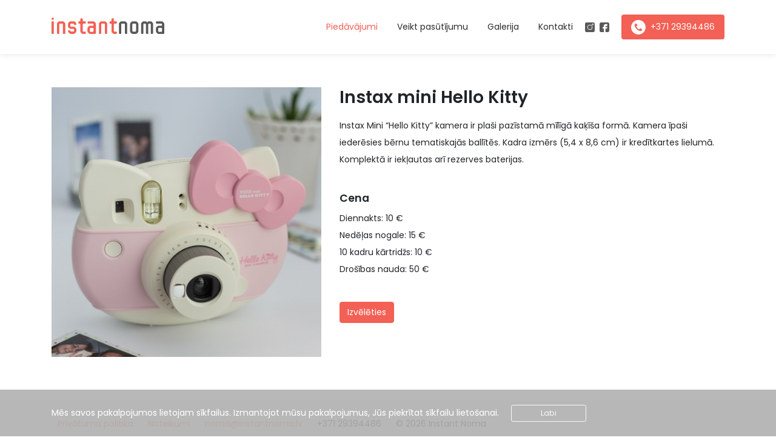

--- FILE ---
content_type: text/html; charset=UTF-8
request_url: https://instantnoma.lv/piedavajumi/instax-mini/instax-mini-hello-kitty/72/
body_size: 5150
content:
<!DOCTYPE html>
<html lang="lv">
<head>
	<!-- Required meta tags -->
	<meta charset="utf-8" />
	<meta name="title" content="Instax un Polaroid momentfoto kameru noma">
	<meta name="description" content="Polaroid un Instax kameru noma kāzām, ballītēm un citiem svētkiem. Rezervē jau tagad: noma@instantnoma.lv, +371 29394486.">
	<meta name="keywords" content="momentfoto, instax, polaroid, foto, kāzas, dzimšanas diena, nomāt, izīrēt, īre, kadri, papīrīši, piederumi, albumi, instantphoto, camera">	
	<!-- Open Graph / Facebook -->
	<meta property="og:type" content="website">
	<meta property="og:url" content="https://instantnoma.lv/">
	<meta property="og:title" content="Instax un Polaroid momentfoto kameru noma">
	<meta property="og:description" content="Nomai pieejams plašs klāsts ar Instax un Polaroid kamerām, kā arī ir iespējams iegādāties momentfoto kadrus un aksesuārus. Momentfoto kamera būs lielisks papildinājums jebkuriem svētkiem.">
	<meta property="og:image" content="https://instantnoma.lv/assets/img/instantnoma.png">

	<!-- Twitter -->
	<meta property="twitter:card" content="summary_large_image">
	<meta property="twitter:url" content="https://instantnoma.lv/">
	<meta property="twitter:title" content="Instax un Polaroid momentfoto kameru noma">
	<meta property="twitter:description" content="Nomai pieejams plašs klāsts ar Instax un Polaroid kamerām, kā arī ir iespējams iegādāties momentfoto kadrus un aksesuārus. Momentfoto kamera būs lielisks papildinājums jebkuriem svētkiem.">
	<meta property="twitter:image" content="https://instantnoma.lv/assets/img/instantnoma.png">  
	
	<meta name="viewport" content="width=device-width, initial-scale=1, shrink-to-fit=no" />
	<link rel="apple-touch-icon" sizes="180x180" href="https://instantnoma.lv/assets/img/fav/apple-touch-icon.png">
	<link rel="icon" type="image/png" sizes="32x32" href="https://instantnoma.lv/assets/img/fav/favicon-32x32.png">
	<link rel="icon" type="image/png" sizes="16x16" href="https://instantnoma.lv/assets/img/fav/favicon-16x16.png">
	<link rel="manifest" href="https://instantnoma.lv/assets/img/fav/site.webmanifest">
	<link rel="mask-icon" href="https://instantnoma.lv/assets/img/fav/safari-pinned-tab.svg" color="#5bbad5">
	<meta name="msapplication-TileColor" content="#ffffff">
	<meta name="theme-color" content="#ffffff">	
    <title>Instax kameru noma - Piedāvājumi</title>
	<!-- Bootstrap CSS -->
	<link rel="stylesheet" href="https://instantnoma.lv/assets/css/pace.css" />
	<link href="https://fonts.googleapis.com/css?family=Poppins:400,600&amp;subset=latin-ext" rel="stylesheet">
	<link rel="stylesheet" href="https://instantnoma.lv/assets/css/bootstrap.min.css" />
	<link rel="stylesheet" href="https://instantnoma.lv/assets/css/style.css" />

	<script src="https://instantnoma.lv/assets/js/pace.min.js"></script>

	<script>
		Pace.on("done", function () {
			new WOW().init();
			$("div.paceDiv").fadeOut();
		});

		document.addEventListener("DOMContentLoaded", function () {
			let node = document.querySelector('.preload-transitions');
			node.classList.remove('preload-transitions');
		});
	</script>
	<!-- Google tag (gtag.js) -->
	<script async src="https://www.googletagmanager.com/gtag/js?id=G-P734LGVTRD"></script>
	<script>
	  window.dataLayer = window.dataLayer || [];
	  function gtag(){dataLayer.push(arguments);}
	  gtag('js', new Date());
	
	  gtag('config', 'G-P734LGVTRD');
	</script>
    <link rel="stylesheet" href="https://instantnoma.lv/assets/css/chocolat.css" />
    
</head>

	<body class="preload-transitions">
	<div class="mainwrap d-flex flex-column">

		<div class="flex-grow-1">
			<div class="paceDiv">
			<div class="lds-roller"><div></div><div></div><div></div><div></div><div></div><div></div><div></div><div></div></div>
			</div>

			<nav class="navbar navbar-expand-lg navbar-light fixed-top py-4">
				<div class="container">
					<a class="logo" href="https://instantnoma.lv/">
						<svg xmlns="http://www.w3.org/2000/svg" viewBox="0 0 183.66 26.59">
							<path
								d="M1.91 0a1.83 1.83 0 011.28.62 1.85 1.85 0 01.62 1.29 1.83 1.83 0 01-.62 1.28 1.83 1.83 0 01-1.28.62 1.85 1.85 0 01-1.29-.62A1.83 1.83 0 010 1.91 1.85 1.85 0 01.62.62 1.85 1.85 0 011.91 0zM1.7 6.09h.41a1.46 1.46 0 011.66 1.66v17.14a1.46 1.46 0 01-1.66 1.66H1.7A1.46 1.46 0 010 24.89V7.75a1.46 1.46 0 011.7-1.66zM10.89 26.59h-.45a1.46 1.46 0 01-1.66-1.65V10.31a2.78 2.78 0 01.83-2L11 6.92a2.77 2.77 0 012-.83h5.13a2.69 2.69 0 012 .87l1.37 1.32a2.78 2.78 0 01.83 2v14.66a1.47 1.47 0 01-1.66 1.65h-.41a1.46 1.46 0 01-1.66-1.65V11.52a1.46 1.46 0 00-1.66-1.66h-2.73a1.46 1.46 0 00-1.66 1.66v13.42a1.46 1.46 0 01-1.66 1.65zM37.05 11.72a.93.93 0 01-.43-.83.89.89 0 00-.44-.78A2.14 2.14 0 0035 9.82h-2.69a1.46 1.46 0 00-1.66 1.65v1.7a1.46 1.46 0 001.66 1.66h3.85a2.77 2.77 0 012 .83l1.4 1.34a2.78 2.78 0 01.83 2v3.28a2.78 2.78 0 01-.83 2l-1.37 1.36a2.73 2.73 0 01-2 .83h-5a2.73 2.73 0 01-2-.83l-1.37-1.36a2.78 2.78 0 01-.83-2 1.46 1.46 0 011.66-1.66H29a2.24 2.24 0 011.23.29.89.89 0 01.43.79.89.89 0 00.44.78 2.12 2.12 0 001.22.29H35a1.47 1.47 0 001.66-1.65v-1.24A1.47 1.47 0 0035 18.23h-3.93A2.9 2.9 0 0130 18a3.63 3.63 0 01-.95-.6l-1.25-1.08a2.4 2.4 0 01-.7-.89 2.83 2.83 0 01-.21-1.14v-4.02a2.73 2.73 0 01.21-1.1 3.33 3.33 0 01.66-.93l1.33-1.32a2.77 2.77 0 012-.83h5a2.81 2.81 0 012.07.83l1.33 1.32a2.78 2.78 0 01.83 2v.09A1.47 1.47 0 0138.73 12h-.46a2.14 2.14 0 01-1.22-.28zM55.71 24.44v.45a1.46 1.46 0 01-1.66 1.66H51.2a2.73 2.73 0 01-2-.83l-1.4-1.36a2.78 2.78 0 01-.83-2V11.47a1.73 1.73 0 00-.41-1.22 1.59 1.59 0 00-1.2-.43 1.47 1.47 0 01-1.66-1.66v-.41a1.66 1.66 0 01.43-1.23 1.66 1.66 0 011.23-.43 1.59 1.59 0 001.2-.44A1.71 1.71 0 0047 4.43V2.94a1.47 1.47 0 011.66-1.66h.45a1.47 1.47 0 011.66 1.66v1.49a1.46 1.46 0 001.63 1.66h1.65a1.46 1.46 0 011.66 1.66v.41a1.47 1.47 0 01-1.66 1.66H52.4a1.46 1.46 0 00-1.66 1.65v9.66a1.46 1.46 0 001.66 1.65h1.65a1.46 1.46 0 011.66 1.66zM60.81 25.68l-1.37-1.37a2.75 2.75 0 01-.83-2v-4.83a2.73 2.73 0 01.21-1.1 3.2 3.2 0 01.66-.93l1.33-1.32a2.81 2.81 0 012-.79h3.93a1.49 1.49 0 001.66-1.7v-.12a1.46 1.46 0 00-1.66-1.66h-6.35a1.46 1.46 0 01-1.65-1.66v-.45a1.46 1.46 0 011.65-1.66H68a2.77 2.77 0 012 .83l1.37 1.36a2.78 2.78 0 01.83 2v14.57a1.48 1.48 0 01-1.66 1.7h-7.7a2.69 2.69 0 01-2.03-.87zm6-8.95H64a1.45 1.45 0 00-1.66 1.62v3.11a1.49 1.49 0 001.66 1.7h2.73a1.49 1.49 0 001.66-1.7v-3.11a1.45 1.45 0 00-1.62-1.62zM79.28 26.59h-.46a1.46 1.46 0 01-1.65-1.65V10.31a2.75 2.75 0 01.83-2l1.36-1.36a2.78 2.78 0 012-.83h5.14a2.69 2.69 0 012 .87l1.32 1.32a2.75 2.75 0 01.83 2v14.63A1.46 1.46 0 0189 26.59h-.42A1.47 1.47 0 0187 24.94V11.52a1.46 1.46 0 00-1.65-1.66h-2.76a1.46 1.46 0 00-1.65 1.66v13.42a1.47 1.47 0 01-1.66 1.65zM106.45 24.44v.45a1.46 1.46 0 01-1.65 1.66h-2.86a2.73 2.73 0 01-2-.83l-1.37-1.36a2.78 2.78 0 01-.83-2V11.47a1.73 1.73 0 00-.41-1.22 1.59 1.59 0 00-1.2-.43 1.47 1.47 0 01-1.66-1.66v-.41a1.67 1.67 0 01.44-1.23 1.64 1.64 0 011.22-.43 1.59 1.59 0 001.2-.44 1.71 1.71 0 00.41-1.22V2.94a1.47 1.47 0 011.66-1.66h.46a1.47 1.47 0 011.65 1.66v1.49a1.46 1.46 0 001.66 1.66h1.66a1.46 1.46 0 011.65 1.66v.41a1.47 1.47 0 01-1.65 1.66h-1.66a1.46 1.46 0 00-1.66 1.65v9.66a1.46 1.46 0 001.66 1.65h1.66a1.46 1.46 0 011.62 1.66z"
								fill="#f36055" />
							<path
								d="M111.88 26.59h-.46a1.46 1.46 0 01-1.65-1.65V10.31a2.75 2.75 0 01.83-2l1.4-1.39a2.77 2.77 0 012-.83h5.14a2.71 2.71 0 012 .87l1.32 1.32a2.75 2.75 0 01.83 2v14.66a1.46 1.46 0 01-1.66 1.65h-.41a1.47 1.47 0 01-1.66-1.65V11.52a1.46 1.46 0 00-1.65-1.66h-2.74a1.46 1.46 0 00-1.65 1.66v13.42a1.47 1.47 0 01-1.64 1.65zM141.41 10.31v12a2.87 2.87 0 01-.83 2.07l-1.32 1.32a2.73 2.73 0 01-2 .83h-5.14a2.73 2.73 0 01-2-.83l-1.36-1.36a2.75 2.75 0 01-.83-2v-12a2.75 2.75 0 01.83-2l1.36-1.36a2.77 2.77 0 012-.83h5.14a2.77 2.77 0 012 .83l1.32 1.32a2.87 2.87 0 01.83 2.01zM136 9.86h-2.7a1.46 1.46 0 00-1.65 1.66v9.61a1.46 1.46 0 001.65 1.65h2.7a1.46 1.46 0 001.65-1.65v-9.61A1.46 1.46 0 00136 9.86zM148 26.55h-.41a1.48 1.48 0 01-1.66-1.7V10.31a2.8 2.8 0 01.83-2.07l1.32-1.32a2.77 2.77 0 012-.83h2.61a2.7 2.7 0 011.1.21 2.91 2.91 0 01.93.66 1.51 1.51 0 001.08.58 1.28 1.28 0 00.91-.5l.08-.08a3.14 3.14 0 01.93-.66 2.73 2.73 0 011.1-.21h2.45a2.65 2.65 0 011.09.21 3.05 3.05 0 01.94.66l1.32 1.32a2.78 2.78 0 01.83 2v14.57a1.48 1.48 0 01-1.66 1.7h-.41a1.48 1.48 0 01-1.66-1.7V11.52a1.46 1.46 0 00-1.65-1.66h-.79a1.46 1.46 0 00-1.66 1.66v13.33a1.48 1.48 0 01-1.66 1.7h-.41a1.49 1.49 0 01-1.66-1.7V11.52a1.46 1.46 0 00-1.65-1.66h-1a1.46 1.46 0 00-1.65 1.66v13.33a1.49 1.49 0 01-1.59 1.7zM172.27 25.68l-1.37-1.37a2.74 2.74 0 01-.82-2v-4.83a2.73 2.73 0 01.2-1.1 3.06 3.06 0 01.67-.93l1.32-1.32a2.81 2.81 0 012-.79h3.94a1.48 1.48 0 001.65-1.7v-.12a1.46 1.46 0 00-1.65-1.66h-6.38a1.46 1.46 0 01-1.63-1.66v-.45a1.46 1.46 0 011.66-1.66h7.58a2.78 2.78 0 012 .83l1.36 1.36a2.75 2.75 0 01.83 2v14.57a1.48 1.48 0 01-1.65 1.7h-7.68a2.69 2.69 0 01-2.03-.87zm6-8.95h-2.77a1.45 1.45 0 00-1.65 1.62v3.11a1.48 1.48 0 001.65 1.7h2.74a1.48 1.48 0 001.65-1.7v-3.11a1.45 1.45 0 00-1.65-1.62z"
								fill="#595959" /></svg>
					</a>
					<button id="nav-icon3" class="navbar-toggler collapsed d-block d-lg-none" type="button"
						data-toggle="collapse" data-target="#navbar" aria-expanded="false" aria-label="Menu">
						<span></span>
						<span></span>
						<span></span>
						<span></span>
					</button>


					<div class="navbar-collapse collapse" id="navbar">
						<ul class="navbar-nav ml-auto text-center text-lg-left mt-3 mt-lg-0">
							<li class="nav-item">
								<a class="nav-link active" href="https://instantnoma.lv/piedavajumi">Piedāvājumi</a>
							</li>
							<li class="nav-item">
								<a class="nav-link" href="https://instantnoma.lv/rezervet">Veikt pasūtījumu</a>
							</li>
							<li class="nav-item">
								<a class="nav-link" href="https://instantnoma.lv/galerija">Galerija</a>
							</li>
							<li class="nav-item">
								<a class="nav-link" href="https://instantnoma.lv/kontakti">Kontakti</a>
							</li>
							<li class="nav-item">
								<a class="nav-link px-lg-1" href="https://instagram.com/instant_noma" target="_blank"><img class="small-soc mr-1 mr-lg-0" src="https://instantnoma.lv/assets/img/insta.svg" alt="Instagram" /><span class="d-lg-none">Instagram</span></a>
							</li>
							<li class="nav-item">
								<a class="nav-link px-lg-1" href="https://www.facebook.com/instantnoma" target="_blank"><img class="small-soc mr-1 mr-lg-0" src="https://instantnoma.lv/assets/img/fb.svg" alt="Facebook" /><span class="d-lg-none">Facebook</span></a>

							</li>							
							<li class="nav-item">
								<hr class="d-lg-none" />
								<span class="nav-link phone px-lg-3 ml-lg-3">
									<a href="tel:+37129394486"><svg class="mr-1 mr-md-2 small-phone" xmlns="http://www.w3.org/2000/svg" viewBox="0 0 44.7 44.7"><path d="M38.1 6.5c-8.7-8.7-22.9-8.7-31.6 0s-8.7 22.9 0 31.6 22.9 8.7 31.6 0c4.2-4.2 6.5-9.9 6.5-15.8.1-5.9-2.3-11.6-6.5-15.8zm-4.3 24.6l-1.1 1.1c-1.5 1.5-3.6 2.1-5.6 1.6-2-.5-4-1.4-5.8-2.6-1.6-1-3.2-2.3-4.5-3.7-1.3-1.3-2.4-2.6-3.4-4.1-1.1-1.6-1.9-3.3-2.5-5.2-.7-2.1-.1-4.5 1.5-6.1l1.3-1.3c.4-.4 1-.4 1.3 0l4.2 4.2c.4.4.4 1 0 1.3l-2.5 2.5c-.7.7-.8 1.8-.2 2.6.9 1.2 1.9 2.4 2.9 3.4 1.2 1.2 2.5 2.3 3.9 3.3.8.6 1.9.5 2.6-.2l2.4-2.4c.4-.4 1-.4 1.3 0l4.2 4.2c.4.5.4 1.1 0 1.4z"/></svg>+371 29394486</a>
								</span>
							</li>
						</ul>
					</div>
				</div>
			</nav>
	<div class="container my-4 page">

    <div class="row">

        
        <div class="col-sm-5 text-center"><ul class="gallery chocolat-parent" data-chocolat-title="Instax mini Hello Kitty">
                <div typeof="schema:Product">
                    <div rel="schema:image" resource="https://instantnoma.lv/assets/uploads/products/instax-mini-hello-kitty/IMG_0213_p.jpg"></div>
                    <div property="schema:name" content="Instax mini Hello Kitty"></div>
                    <div property="schema:description" content="Fujifilm Instax Mini Hello Kitty kameras noma. Momentfoto kameras īre. Instax Mini tūlītējās drukas kamera. Pieejami arī Instax Mini kadru kārtridži jeb filmiņas. Bērnu kameras noma. Fotokamera bērnu ballītēm."></div>
                    <div rel="schema:offers">
                        <div typeof="schema:Offer">
                            <div property="schema:price" content="10.00"></div>
                            <div property="schema:priceCurrency" content="EUR"></div>
                        </div>
                    </div>
                </div><li class="opaque">
                        <a href="https://instantnoma.lv/assets/uploads/products/instax-mini-hello-kitty/IMG_0213_p@2x.jpg" class="chocolat-image">
                            <img class="img-fluid" src=https://instantnoma.lv/assets/uploads/products/instax-mini-hello-kitty/IMG_0213_p.jpg srcset="https://instantnoma.lv/assets/uploads/products/instax-mini-hello-kitty/IMG_0213_p@2x.jpg 2x" alt="" />
                        </a>
                    </li></ul></div>
                    <div class="col-sm-7">
                        <h2 class="mb-3 un mt-4 mt-sm-0">Instax mini Hello Kitty</h2>
                        <p>Instax Mini “Hello Kitty” kamera ir plaši pazīstamā mīlīgā kaķīša formā. Kamera īpaši iederēsies bērnu tematiskajās ballītēs. Kadra izmērs (5,4 x 8,6 cm) ir kredītkartes lielumā.<br>
Komplektā ir iekļautas arī rezerves baterijas.</p>
						
						<h5 class="pt-4"><b>Cena</b></h5>
						<p>Diennakts: 10 €<br>
Nedēļas nogale: 15 €<br>
10 kadru kārtridžs: 10 €<br>
Drošības nauda: 50 €</p>

                        <a href="/rezervet/72" class="btn btn-primary mt-4 fw">Izvēlēties</a>
                    </div>                 
                
                        
		</div>
    </div></div>
		<div>
			<footer class="py-4 mt-5 text-center text-md-left" data-nosnippet>
				<div class="container">

					<ul>
						<li><a href="https://instantnoma.lv/privatuma-politika">Privātuma politika</a></li>
						<li><a href="https://instantnoma.lv/noteikumi">Noteikumi</a></li>
						<li><a href="mailto:noma@instantnoma.lv">noma@instantnoma.lv</a></li>
						<li>+371 29394486</li>
						<li>© 2026 Instant Noma</li>
					</ul>

				</div>
			</footer>
		</div>
	</div>

<div class="cookies" data-nosnippet><div class="container py-4 text-center text-md-left">
	Mēs savos pakalpojumos lietojam sīkfailus. Izmantojot mūsu pakalpojumus, Jūs piekrītat sīkfailu lietošanai. <a href="#" class="cookies-ok btn btn-sm btn-outline-light px-5 ml-md-3 d-block d-md-inline-block mt-3 mt-md-0">Labi</a>
	</div>

</div>	<script src="https://instantnoma.lv/assets/js/jquery-3.3.1.min.js"></script>
    <script src="https://instantnoma.lv/assets/js/bootstrap.min.js"></script>
    <script src="https://instantnoma.lv/assets/js/wow.min.js"></script>
    <script src="https://instantnoma.lv/assets/js/jquery.chocolat.min.js"></script>
<script src="https://instantnoma.lv/assets/js/scripts.js"></script>

</body>
</html>


--- FILE ---
content_type: text/css
request_url: https://instantnoma.lv/assets/css/style.css
body_size: 1036
content:
body{font-family:Poppins,sans-serif;line-height:1.75rem}a{transition:color .2s ease-in-out}.mainwrap{height:100vh}.preload-transitions *{-webkit-transition:none;-moz-transition:none;-ms-transition:none;-o-transition:none;transition:none}h1,h2,h3,h4,h5,h6{font-weight:600}.page{padding-top:100px}header{background:url(../../assets/img/bg.jpg) no-repeat bottom center;background-size:cover;min-height:645px}.logo svg{width:130px;margin-top:-7px}.navbar-light .navbar-nav .nav-link.active{color:#f36055}.navbar-light .navbar-nav .nav-link{color:#2d2d2d}.small-phone{width:16px;fill:#595959}.small-soc{height:16px}.phone a{color:#2d2d2d}header h1{font-size:2.75rem}.heading-wrap{width:100%}.box{width:calc(50% - 15px);opacity:1;text-decoration:none!important;color:#2d2d2d;transition:all .2s ease-in-out;margin-bottom:30px;margin-right:30px}.box:nth-child(2n){margin-right:0}.box:hover{opacity:.8}.box b{font-size:1.125rem}.navbar{background:#fff;transition:background .3s ease-in-out;line-height:1.5rem;-webkit-box-shadow:0 0 11px 1px rgba(0,0,0,.09);-moz-box-shadow:0 0 11px 1px rgba(0,0,0,.09);box-shadow:0 0 11px 1px rgba(0,0,0,.09)}.scrolling{background:#fff!important}footer{background:#f5f5f5}footer ul{padding:0;margin:0}footer ul li{display:inline-block;padding:0 10px;width:100%}.cookies{background-color:#b1b1b1e6;position:fixed;bottom:0;left:0;z-index:2;width:100%;color:#fff}.mygallery a{max-width:25%;opacity:1;transition:opacity .2s ease-in-out}.mygallery a:hover{opacity:.8}.grid-item,.grid-sizer{width:calc((100% - 16px)/ 2);margin-bottom:16px}#nav-icon3{width:36px;height:26px;position:relative;outline:0;cursor:pointer;border:0}#nav-icon3 span{display:block;position:absolute;height:3px;width:100%;border-radius:2px;background:#f36055;opacity:1;left:0;top:10px;-webkit-transition:.25s ease-in-out;-moz-transition:.25s ease-in-out;-o-transition:.25s ease-in-out;transition:.25s ease-in-out}#nav-icon3 span:nth-child(2){-webkit-transform:rotate(45deg);-moz-transform:rotate(45deg);-o-transform:rotate(45deg);transform:rotate(45deg)}#nav-icon3 span:nth-child(3){-webkit-transform:rotate(-45deg);-moz-transform:rotate(-45deg);-o-transform:rotate(-45deg);transform:rotate(-45deg)}#nav-icon3 span:nth-child(1),#nav-icon3 span:nth-child(4){width:0%;left:50%}#nav-icon3.collapsed span{width:100%;left:0;-webkit-transform:rotate(0);-moz-transform:rotate(0);-o-transform:rotate(0);transform:rotate(0)}#nav-icon3.collapsed span:nth-child(1){top:0}#nav-icon3.collapsed span:nth-child(2),#nav-icon3.collapsed span:nth-child(3){top:10px}#nav-icon3.collapsed span:nth-child(4){top:20px}.gal-nav a{margin:.8%;max-width:25%}.gal-nav a:hover{opacity:.8}.gal-nav a:first-child{margin-left:0}.gal-nav a:last-child{margin-right:0}.gallery{list-style:none;margin:0;padding:0;overflow:hidden;position:relative}.gallery li{display:block;position:absolute;-webkit-transition:all .3s ease-out;-moz-transition:all .3s ease-out;-o-transition:all .3s ease-out;transition:all .3s ease-out;opacity:0;left:0}.gallery li.opaque{opacity:1;z-index:10}@-webkit-keyframes fadeInDown{from{opacity:0;-webkit-transform:translate3d(0,-100%,0);transform:translate3d(0,-100%,0)}to{opacity:1;-webkit-transform:translate3d(0,0,0);transform:translate3d(0,0,0)}}@keyframes fadeInDown{from{opacity:0;-webkit-transform:translate3d(0,-100%,0);transform:translate3d(0,-100%,0)}to{opacity:1;-webkit-transform:translate3d(0,0,0);transform:translate3d(0,0,0)}}.fadeInDown{-webkit-animation-name:fadeInDown;animation-name:fadeInDown}@-webkit-keyframes fadeInDown2{from{opacity:0;-webkit-transform:translate3d(0,-20%,0);transform:translate3d(0,-20%,0)}to{opacity:1;-webkit-transform:translate3d(0,0,0);transform:translate3d(0,0,0)}}@keyframes fadeInDown2{from{opacity:0;-webkit-transform:translate3d(0,-20%,0);transform:translate3d(0,-20%,0)}to{opacity:1;-webkit-transform:translate3d(0,0,0);transform:translate3d(0,0,0)}}.fadeInDown2{-webkit-animation-name:fadeInDown2;animation-name:fadeInDown2}.animated{-webkit-animation-duration:1s;animation-duration:1s;-webkit-animation-fill-mode:both;animation-fill-mode:both}.animated.infinite{-webkit-animation-iteration-count:infinite;animation-iteration-count:infinite}.animated.delay-1s{-webkit-animation-delay:1s;animation-delay:1s}.animated.delay-2s{-webkit-animation-delay:2s;animation-delay:2s}.animated.delay-3s{-webkit-animation-delay:3s;animation-delay:3s}.animated.delay-4s{-webkit-animation-delay:4s;animation-delay:4s}.animated.delay-5s{-webkit-animation-delay:5s;animation-delay:5s}.animated.fast{-webkit-animation-duration:.8s;animation-duration:.8s}.animated.faster{-webkit-animation-duration:.5s;animation-duration:.5s}.animated.slow{-webkit-animation-duration:2s;animation-duration:2s}.animated.slower{-webkit-animation-duration:3s;animation-duration:3s}@media (print),(prefers-reduced-motion:reduce){.animated{-webkit-animation-duration:1ms!important;animation-duration:1ms!important;-webkit-transition-duration:1ms!important;transition-duration:1ms!important;-webkit-animation-iteration-count:1!important;animation-iteration-count:1!important}}@media (min-width:768px){.grid-item,.grid-sizer{width:calc((100% - 48px)/ 4)}.camera-wrap img{right:-30px;margin-top:-125px;max-width:100%;position:absolute;top:0}header{overflow:visible}.heading-wrap{width:50%;position:relative}.camera-wrap{width:50%;text-align:center;position:relative;height:548px}.camera-wrap img{right:-20px;margin-top:160px;max-width:100%;position:absolute;top:0}footer ul li{width:auto}.page{padding-top:120px}}@media (min-width:992px){.navbar{background:0 0}.logo svg{width:186px}.small-phone{width:24px;fill:#fff}.phone{background:#f36055;border-radius:4px;color:#fff!important}.phone a{color:#fff}.navbar-expand-lg .navbar-nav .nav-link{padding-left:1rem;padding-right:1rem}.box,.box:nth-child(2n){width:calc(25% - 15px);margin-right:20px}.box:nth-child(4n){margin-right:0}.box img{object-fit:cover}}@media (min-width:1200px){.camera-wrap img{right:-30px}}


--- FILE ---
content_type: image/svg+xml
request_url: https://instantnoma.lv/assets/img/insta.svg
body_size: -134
content:
<svg xmlns="http://www.w3.org/2000/svg" viewBox="0 0 24 24"><title>insta</title><path d="M20.48,0h-17A3.53,3.53,0,0,0,0,3.52v17A3.53,3.53,0,0,0,3.52,24h17A3.53,3.53,0,0,0,24,20.48v-17A3.53,3.53,0,0,0,20.48,0ZM12.05,18.28A6.33,6.33,0,1,1,18.38,12,6.34,6.34,0,0,1,12.05,18.28ZM19.08,7a2.11,2.11,0,1,1,2.11-2.11A2.12,2.12,0,0,1,19.08,7Z" style="fill:#595959"/><path d="M19.08,4.22a.7.7,0,0,0-.7.7.7.7,0,1,0,1.4,0A.7.7,0,0,0,19.08,4.22Z" style="fill:#595959"/><path d="M12.05,7A4.93,4.93,0,1,0,17,12,4.92,4.92,0,0,0,12.05,7Z" style="fill:#595959"/></svg>

--- FILE ---
content_type: application/x-javascript
request_url: https://instantnoma.lv/assets/js/scripts.js
body_size: 428
content:
$(".carousel").carousel({
	interval: 1e4
}), "function" == typeof $.fn.Chocolat && $(".chocolat-parent").Chocolat({
	imageSize: "contain"
}), "function" == typeof $.fn.datepicker && $(".datepick").datepicker({
	language: "lv",
	minDate: new Date
});
var gc = ".gallery",
	g = $(gc),
	gi = $(gc + " li"),
	resizeTimer;

function getHight(elem, obj) {
	var t = 0;
	elem.each((function () {
		$this = $(this), $this.outerHeight() > t && (t = $this.outerHeight())
	})), obj.height(t)
}

function scrollToElem(hash) {
	null !== typeof hash && "#" !== hash && 0 !== $(hash).length && $("html, body").animate({
		scrollTop: $(hash).offset().top
	}, 500)
}
$(window).on("load resize", (function () {
	getHight(gi, g)
})), $(".gal-nav").on("click", "a", (function (e) {
	e.preventDefault(), gi.removeClass("opaque");
	var newImage = $(this).index();
	gi.eq(newImage).addClass("opaque"), $(".gal-nav a").removeClass("selected"), $(this).addClass("selected")
})), $(window).scroll((function () {
	var scroll = $(window).scrollTop(),
		bar = $(".navbar");
	scroll >= 40 ? bar.addClass("scrolling") : bar.removeClass("scrolling")
})), $(window).on("load", (function () {
	var url = window.location.href;
	if (window.location.hash) var hashz = url.substring(url.indexOf("#"));
	scrollToElem(hashz)
})), $(".eb").on("click", (function (e) {
	var supportsTouch, hash_click;
	e.preventDefault(), ("ontouchstart" in window || navigator.msMaxTouchPoints) && $(this).addClass("touch"), scrollToElem($(this).attr("href"))
})), "function" == typeof $.fn.masonry && $(".grid").masonry({
	itemSelector: ".grid-item",
	columnWidth: ".grid-sizer",
	gutter: 16
}), "function" == typeof $.fn.masonry && $(window).on("resize load", (function (e) {
	clearTimeout(resizeTimer), resizeTimer = setTimeout((function () {
		$(".grid").masonry()
	}), 250)
})), $(".cookies-ok").on("click", (function (e) {
	e.preventDefault(), $.ajax({
		url: "/cookies-ok",
		type: "POST",
		success: function (data) {
			console.log(data), $(".cookies").fadeOut(100, (function () {
				this.remove()
			}))
		},
		error: function (e) {
			console.log(e.statusText)
		}
	})
}));

--- FILE ---
content_type: image/svg+xml
request_url: https://instantnoma.lv/assets/img/fb.svg
body_size: -195
content:
<svg xmlns="http://www.w3.org/2000/svg" viewBox="0 0 24 24"><title>fb</title><path d="M20.48,0h-17A3.53,3.53,0,0,0,0,3.52v17A3.53,3.53,0,0,0,3.52,24h7.07V15.52H7.78V11.3h2.81V8.44a4.23,4.23,0,0,1,4.22-4.22h4.27V8.44H14.81V11.3h4.27l-.7,4.22H14.81V24h5.67A3.53,3.53,0,0,0,24,20.48v-17A3.53,3.53,0,0,0,20.48,0Z" style="fill:#595959"/></svg>